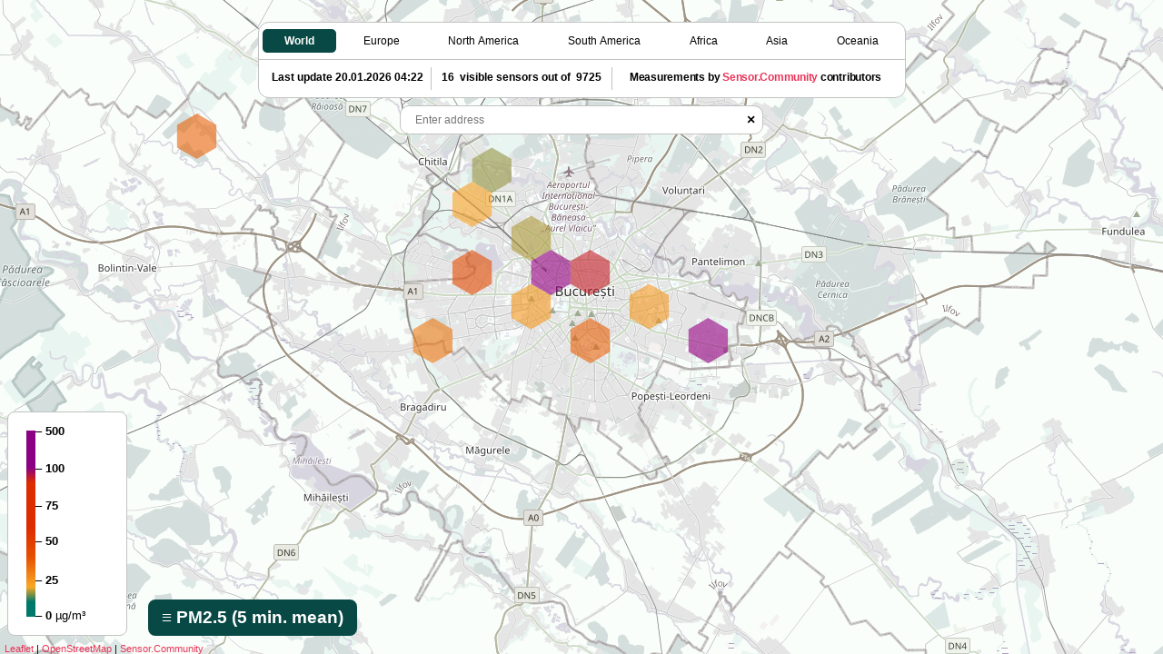

--- FILE ---
content_type: text/css
request_url: http://bucharest.maps.sensor.community/index.css
body_size: 4215
content:
.leaflet-control-geosearch *,.leaflet-control-geosearch :after,.leaflet-control-geosearch :before{box-sizing:border-box}.leaflet-control-geosearch .leaflet-bar-part{border-bottom:none;border-radius:4px}.leaflet-control-geosearch a.leaflet-bar-part:after,.leaflet-control-geosearch a.leaflet-bar-part:before{content:"";display:block;position:absolute}.leaflet-control-geosearch a.leaflet-bar-part:before{border-top:2px solid #555;left:13px;top:15px;transform:rotate(45deg);width:6px}.leaflet-control-geosearch a.leaflet-bar-part:after{border:2px solid #555;border-radius:50%;height:8px;left:8px;top:8px;width:8px}.leaflet-control-geosearch.error a.leaflet-bar-part:before,.leaflet-control-geosearch.pending a.leaflet-bar-part:before{display:none}.leaflet-control-geosearch.error a.leaflet-bar-part:after,.leaflet-control-geosearch.pending a.leaflet-bar-part:after{border-radius:50%;height:18px;left:50%;margin:-9px 0 0 -9px;top:50%;width:18px}.leaflet-control-geosearch.pending a.leaflet-bar-part:after{animation:spin 1s linear infinite;border:2px solid #555;border-top-color:#f3f3f3;content:""}.leaflet-control-geosearch.error a.leaflet-bar-part:after{border:none;content:"!";font-size:18px;font-weight:600;line-height:normal}.leaflet-control-geosearch form{background-clip:padding-box;background-color:#fff;border-radius:0 4px 4px 0;box-shadow:0 1px 5px rgba(0,0,0,.65);display:none;height:auto;left:36px;margin:0;padding:0 8px;position:absolute;top:0;z-index:-1}.leaflet-geosearch-button form.open{border-radius:0 4px 4px 4px}.leaflet-control-geosearch.active form{display:block}.leaflet-geosearch-button.active .leaflet-bar-part{border-radius:4px 0 0 4px;width:36px}.leaflet-geosearch-button form{max-width:350px}.leaflet-control-geosearch form input{border:none;border-radius:0 4px 4px 0;font-size:12px;height:26px;margin:0;min-width:200px;outline:none;padding:0;text-indent:8px;width:100%}.leaflet-touch .leaflet-geosearch-bar form{border:2px solid rgba(0,0,0,.2);box-shadow:none}.leaflet-touch .leaflet-geosearch-bar form input{height:30px}.leaflet-control-geosearch .results{background:#fff}.leaflet-control-geosearch .results>*{border:1px solid transparent;line-height:24px;overflow:hidden;padding:0 8px;text-overflow:ellipsis;white-space:nowrap}.leaflet-control-geosearch .results.active{border-top:1px solid #c6c6c6;padding:8px 0}.leaflet-control-geosearch .results>.active,.leaflet-control-geosearch .results>:hover{background-color:#f8f8f8;border-color:#c6c6c6;cursor:pointer}.leaflet-control-geosearch .results.active:after{bottom:-2px;content:"";display:block;left:-2px;position:absolute;top:30px;width:0}.leaflet-touch .leaflet-control-geosearch .results.active:after{border-left:2px solid rgba(0,0,0,.2)}@keyframes spin{0%{transform:rotate(0deg)}to{transform:rotate(1turn)}}.leaflet-bottom .leaflet-geosearch-bar,.leaflet-top .leaflet-geosearch-bar{display:none}.leaflet-geosearch-bar{cursor:auto;display:block;height:auto;margin:10px auto 0;max-width:calc(100% - 120px);position:relative;width:400px;z-index:1000}.leaflet-geosearch-bar form{border-radius:4px;display:block;left:0;position:relative;top:0}.leaflet-geosearch-bar form input{min-width:100%;width:100%}.leaflet-geosearch-bar .results.active:after{opacity:.2}.leaflet-right .leaflet-control-geosearch form{border-left:inherit;border-radius:4px 0 0 4px;border-right:none;left:auto;right:28px}.leaflet-bar-notfound{font-style:italic}.leaflet-control-geosearch a.reset{background-color:#fff;border:none;border-radius:0 4px 4px 0;color:#000;cursor:pointer;font-weight:700;line-height:26px;padding:0 8px;position:absolute;right:0;text-decoration:none;top:0}.leaflet-touch .leaflet-control-geosearch a.reset{line-height:30px}.leaflet-control-geosearch a.reset:hover{background:#f5f5f5}html{height:100%;position:relative;width:100%}body{box-sizing:border-box;font-family:-apple-system,sans-serif;margin:0;padding:8px}a{color:#e83559;text-decoration:none}button{background-color:#fff;border:solid #fff;border-radius:8px;cursor:pointer;font-size:12px;padding:6px 12px}hr{border:1px solid #eaeaea}ul{list-style-type:none;padding-left:0}li{list-style:disc;margin-left:15px;pointer-events:auto;width:100%}table{border-collapse:collapse;margin:8px;max-height:90vh;padding:8px;pointer-events:all}table,td{border:1px solid #084945;text-align:center}td{height:1.5em;padding:2px 0}th{background-color:#084945;color:#fff;font-weight:700;height:1em;padding:4px 0}tr{border:1px solid #084945;padding:2px 0}.topItems{display:flex;justify-content:center;margin-top:1em}#countries{align-content:center;background-color:#fff;border:1px solid #c2c2c2;border-radius:12px;z-index:10}.selectCountry{display:flex;justify-content:space-evenly;padding:4px 2px}.selectCountry button{flex:auto}.selectCountry .countrySelected{background-color:#084945;color:#fff;flex:auto;font-weight:700;justify-items:stretch}.lowerItems{border-top:1px solid #c2c2c2;display:flex;font-size:.75em;font-weight:700;justify-content:space-evenly;padding:8px 6px;text-align:center}.lowerItems .item{padding:4px 8px}.textCount{border-left:1px solid #c2c2c2;border-right:1px solid #c2c2c2}.sensorsCount,.sensorsCountTotal{padding:0 3px}#attribution{height:1.4em;letter-spacing:-.02em;width:300px}@media only screen and (max-width:768px){.selectCountry{display:none}.lowerItems{border-top:none;display:block;padding:6px 4px}#attribution{font-size:1em}#lastUpdate{font-size:1.1em;font-weight:700}.textCount{border-left:none;border-right:none}}#loading{background-color:#084945;color:#fff;font-size:2rem;font-weight:700;left:50%;margin:0;top:50%;-ms-transform:translate(-50%,-50%);transform:translate(-50%,-50%)}#loading,#map{position:absolute}#map{height:100vh;left:0;top:0;width:100vw;z-index:0}#menuButton{align-items:center;background-color:#084945;border-color:#084945;border-style:solid;bottom:20px;color:#fff;cursor:pointer;display:flex;font-size:1.2em;font-weight:700;left:8.5em;position:fixed;z-index:50}#modal{background-color:#fff;display:none;height:100vh;overflow-y:auto;position:absolute;width:100vw;z-index:20}@media only screen and (max-width:768px){#modal{left:0;top:0}#menuButton{left:unset;right:15px}}@media only screen and (min-width:768px){#modal{border:1px solid #c2c2c2;border-radius:10px;bottom:65px;height:auto;left:9.5em;max-height:calc(100vh - 10em);overflow-y:auto;width:420px}}#mainContainer{bottom:0;display:flex;flex-direction:column;height:100%;margin:auto;padding:.8em}.linkIcon{height:1em;margin-left:2px;vertical-align:middle}.select-items{display:flex;flex-direction:column}.select-items>div{border-bottom:1px solid #e0e0e0;cursor:pointer;flex-basis:auto;flex-grow:1;flex-shrink:1;padding:1em}.selected{background-color:#084945;color:#fff}.layerSelect{background-color:#edfdfc;border-radius:12px;display:flex;font-size:1em;justify-content:space-evenly;padding:2px}.layerSelect li{align-items:center;display:flex;line-height:2em;margin-left:2px}input[type=checkbox]{-webkit-appearance:none;background-color:#fff;border:2px solid #084945;border-radius:25px;content:"";display:inline-block;height:1.25em;margin-right:5px;position:relative;width:1.25em;z-index:5}input[type=checkbox]:checked{background-color:#084945;box-shadow:inset 0 0 0 3px #fff}#explanation{cursor:pointer}#map-info{display:none}.legend{border:1px solid #c2c2c2;bottom:20px;display:flex;font-size:.8em;height:16em;max-width:8em;padding:20px;position:fixed;transition:all .3s;z-index:5}.legend,.legend .chevron{background-color:#fff;border-radius:8px}.legend .chevron{font-size:1.5em;font-weight:700;height:40px;padding:10px 0 0 16px;position:relative;right:-35px;width:24px}@media only screen and (max-width:768px){.legend{margin-left:-140px}.legend:active,.legend:focus,.legend:hover{transform:translate3d(120px,0,0)}}@media only screen and (min-width:768px){.select-items li{line-height:1.9em}#legend .chevron,#map-info{display:none}#map-info{font-size:.95em;overflow-y:auto}}#legend .gradient{position:relative;width:10px}#legend .labels{display:grid;position:relative;width:6.25em}#legend .labels .label{position:absolute;transform:translateY(50%)}#legend .labels .label:before{content:"\2013   "}#legend_PM10{display:none}#legend_PM10 .gradient{background:-webkit-linear-gradient(bottom,#00796b,#00796b 16%,#f9a825 32%,#e65100 48%,#dd2c00 72%,#dd2c00 80%,#8c0084);background:linear-gradient(0deg,#00796b 0,#00796b 16%,#f9a825 32%,#e65100 48%,#dd2c00 72%,#dd2c00 80%,#8c0084)}#legend_PM25 .gradient{background:-webkit-linear-gradient(bottom,#00796b,#00796b 8%,#f9a825 16%,#e65100 32%,#dd2c00 48%,#dd2c00 72%,#8c0084 80%);background:linear-gradient(0deg,#00796b 0,#00796b 8%,#f9a825 16%,#e65100 32%,#dd2c00 48%,#dd2c00 72%,#8c0084 80%)}#legend_PM10eu{display:none}#legend_PM10eu .gradient{background:-webkit-linear-gradient(bottom,#50f0e6,#50f0e6 10%,#50ccaa 30%,#f0e641 50%,#ff5050 67%,#960032 81%,#7d2181);background:linear-gradient(0deg,#50f0e6 0,#50f0e6 10%,#50ccaa 30%,#f0e641 50%,#ff5050 67%,#960032 81%,#7d2181)}#legend_PM25eu{display:none}#legend_PM25eu .gradient{background:-webkit-linear-gradient(bottom,#50f0e6,#50f0e6 10%,#50ccaa 30%,#f0e641 50%,#ff5050 67%,#960032 81%,#7d2181 87%);background:linear-gradient(0deg,#50f0e6 0,#50f0e6 10%,#50ccaa 30%,#f0e641 50%,#ff5050 67%,#960032 81%,#7d2181 87%)}#legend_PM10who{display:none}#legend_PM10who .gradient{background:-webkit-linear-gradient(bottom,#8bf3ff,#fff148 50%,#ff5353);background:linear-gradient(0deg,#8bf3ff 0,#fff148 50%,#ff5353)}#legend_PM25who{display:none}#legend_PM25who .gradient{background:-webkit-linear-gradient(bottom,#8bf3ff,#fff148 50%,#ff5353);background:linear-gradient(0deg,#8bf3ff 0,#fff148 50%,#ff5353)}#legend_Temperature{display:none}#legend_Temperature .gradient{background:-webkit-linear-gradient(bottom,#4050b0,#5679f9 16.6%,#55cbd9 33.3%,#a2cf4a 50%,#fedb64 66.6%,#fe8f52 83.3%,#e6380f);background:linear-gradient(0deg,#4050b0 0,#5679f9 16.6%,#55cbd9 33.3%,#a2cf4a 50%,#fedb64 66.6%,#fe8f52 83.3%,#e6380f)}#legend_Humidity{display:none}#legend_Humidity .gradient{background:-webkit-linear-gradient(bottom,#c41a0a,#f47a0b 20%,#f4e60b 40%,#aff474 60%,#6dbcff 80%,#00528f);background:linear-gradient(0deg,#c41a0a 0,#f47a0b 20%,#f4e60b 40%,#aff474 60%,#6dbcff 80%,#00528f)}#legend_Pressure{display:none}#legend_Pressure .gradient{background:-webkit-linear-gradient(bottom,#dd2e97,#6b3b8f 12.5%,#2979b9 25%,#02b9ed 37.5%,#13ae52 50%,#c9d841 62.5%,#fad635 75%,#f0a03d 87.5%,#892725);background:linear-gradient(0deg,#dd2e97 0,#6b3b8f 12.5%,#2979b9 25%,#02b9ed 37.5%,#13ae52 50%,#c9d841 62.5%,#fad635 75%,#f0a03d 87.5%,#892725)}#legend_Noise{display:none}#legend_Noise .gradient{background:-webkit-linear-gradient(bottom,#00528f,#6dbcff 20%,#aff474 40%,#f4e60b 60%,#f47a0b 80%,#c41a0a);background:linear-gradient(0deg,#00528f 0,#6dbcff 20%,#aff474 40%,#f4e60b 60%,#f47a0b 80%,#c41a0a)}#legend_AQIus{display:none}#legend_AQIus .AQI_color{display:inline-block;height:15px;margin-right:4px;position:relative;top:3px;width:7px}.idsens{cursor:pointer}.labsSocialIcon:before{display:inline-block;padding-right:5px;vertical-align:middle;width:15px}.labs_facebook:before{content:url(/0654b1e12311250f2d0b.svg)}.labs_twitter:before{content:url(/32165ebc7119b914ea0c.svg)}.labs_github:before{content:url(/c384f4ad17066949d65e.svg)}.labs_gitlab:before{content:url(/48df5427ac6164678c44.svg)}.labs_mastodon:before{content:url(/81ba2052a7f8f2d0b040.svg)}.labs_meetup:before{content:url(/98b31ba1cfe074cdbc81.svg)}.labs_telegram:before{content:url(/1a881c81c3eb0f794717.svg)}.labs_sociallinks,.labs_sociallinks td,.labs_sociallinks tr{border:none;text-align:left;vertical-align:middle;width:auto}#legend_NO2{display:none}#legend_NO2 .gradient{background:-webkit-linear-gradient(bottom,#4b8246,#4b8246 16%,#9fd08c 32%,#efedb4 48%,#f47a70 72%,#8c161e 80%,#8c161e);background:linear-gradient(0deg,#4b8246 0,#4b8246 16%,#9fd08c 32%,#efedb4 48%,#f47a70 72%,#8c161e 80%,#8c161e);bottom:20px;height:12em;left:10px;position:absolute}#dateSelector{bottom:215px;display:block;left:20px;position:absolute;z-index:20}#legend_Reference p{font-size:1em;margin-bottom:2px;text-align:left;width:100%}#legend_Reference #min{color:#fff}#legend_Reference p{line-height:1.1em;margin:3px}.radio-button{background-color:#edfdfc;display:grid;font-size:1.1em;gap:1em;grid-template-columns:.5em auto;line-height:1.1;margin-bottom:10px;padding:1em .35em}.radio-button label{margin-left:5px}input[type=radio]{appearance:none;background-color:#fff;border:.15em solid;border-radius:50%;color:currentColor;font:inherit;height:1.15em;margin:0;transform:translateX(.25em);width:1.15em}input[type=radio]:checked{background-color:#084945;box-shadow:inset 0 0 0 3px #fff}.leaflet-image-layer,.leaflet-layer,.leaflet-marker-icon,.leaflet-marker-shadow,.leaflet-pane,.leaflet-pane>canvas,.leaflet-pane>svg,.leaflet-tile,.leaflet-tile-container,.leaflet-zoom-box{left:0;position:absolute;top:0}.leaflet-container{overflow:hidden}.leaflet-marker-icon,.leaflet-marker-shadow,.leaflet-tile{-webkit-user-drag:none;-webkit-user-select:none;-moz-user-select:none;user-select:none}.leaflet-tile::selection{background:transparent}.leaflet-safari .leaflet-tile{image-rendering:-webkit-optimize-contrast}.leaflet-safari .leaflet-tile-container{height:1600px;-webkit-transform-origin:0 0;width:1600px}.leaflet-marker-icon,.leaflet-marker-shadow{display:block}.leaflet-container .leaflet-marker-pane img,.leaflet-container .leaflet-overlay-pane svg,.leaflet-container .leaflet-shadow-pane img,.leaflet-container .leaflet-tile,.leaflet-container .leaflet-tile-pane img,.leaflet-container img.leaflet-image-layer{max-height:none!important;max-width:none!important}.leaflet-container.leaflet-touch-zoom{-ms-touch-action:pan-x pan-y;touch-action:pan-x pan-y}.leaflet-container.leaflet-touch-drag{-ms-touch-action:pinch-zoom;touch-action:none;touch-action:pinch-zoom}.leaflet-container.leaflet-touch-drag.leaflet-touch-zoom{-ms-touch-action:none;touch-action:none}.leaflet-container{-webkit-tap-highlight-color:transparent}.leaflet-container a{-webkit-tap-highlight-color:rgba(51,181,229,.4)}.leaflet-tile{filter:inherit;visibility:hidden}.leaflet-tile-loaded{visibility:inherit}.leaflet-overlay-pane svg{-moz-user-select:none}.leaflet-pane{z-index:400}.leaflet-tile-pane{z-index:200}.leaflet-overlay-pane{z-index:400}.leaflet-shadow-pane{z-index:500}.leaflet-marker-pane{z-index:600}.leaflet-map-pane canvas{z-index:100}.leaflet-map-pane svg{z-index:200}.leaflet-vml-shape{height:1px;width:1px}.lvml{behavior:url(#default#VML);display:inline-block;position:absolute}.leaflet-bottom{bottom:0;pointer-events:none;position:absolute;z-index:1000}.leaflet-right{right:0}.leaflet-fade-anim .leaflet-tile{will-change:opacity}.leaflet-fade-anim .leaflet-popup{opacity:0;-webkit-transition:opacity .2s linear;-moz-transition:opacity .2s linear;transition:opacity .2s linear}.leaflet-fade-anim .leaflet-map-pane .leaflet-popup{background-color:#fff;border-radius:5px;opacity:1;padding:.5em;z-index:100}.leaflet-popup-content-wrapper{font-size:.8em;width:23em}.leaflet-popup-content{margin:1em}.leaflet-popup-close-button{background:transparent;border:0;font-size:1.5em;font-weight:700;line-height:1;padding:8px 8px 0 0;position:absolute;right:0;text-align:center;text-decoration:none;top:0}.leaflet-zoom-animated{-webkit-transform-origin:0 0;-ms-transform-origin:0 0;transform-origin:0 0}.leaflet-zoom-anim .leaflet-zoom-animated{-webkit-transition:-webkit-transform .25s cubic-bezier(0,0,.25,1);-moz-transition:-moz-transform .25s cubic-bezier(0,0,.25,1);transition:transform .25s cubic-bezier(0,0,.25,1);will-change:transform}.leaflet-pan-anim .leaflet-tile,.leaflet-zoom-anim .leaflet-tile{-webkit-transition:none;-moz-transition:none;transition:none}.leaflet-zoom-anim .leaflet-zoom-hide{visibility:hidden}.leaflet-image-layer,.leaflet-marker-icon,.leaflet-marker-shadow,.leaflet-pane>svg path,.leaflet-tile-container{pointer-events:none}.leaflet-image-layer.leaflet-interactive,.leaflet-marker-icon.leaflet-interactive,.leaflet-pane>svg path.leaflet-interactive,svg.leaflet-image-layer.leaflet-interactive path{pointer-events:visiblePainted;pointer-events:auto}.leaflet-container .leaflet-control-attribution{background:none;font-size:.7em;margin:0;pointer-events:all}.leaflet-control-attribution,.leaflet-control-scale-line{padding:0 5px}.leaflet-div-icon{background:#fff;border:1px solid #666}.leaflet-pane>svg .d3-overlay path{cursor:help;pointer-events:fill}img.leaflet-tile{filter:grayscale(85%) saturate(150%) hue-rotate(60deg) contrast(90%) brightness(110%);-webkit-filter:grayscale(85%) saturate(150%) hue-rotate(60deg) contrast(90%) brightness(110%)}.leaflet-touch .leaflet-geosearch-bar form{border:1px solid #c2c2c2;border-radius:10px;margin-top:7.25em!important}.leaflet-touch .leaflet-geosearch-bar .reset{background-color:transparent}